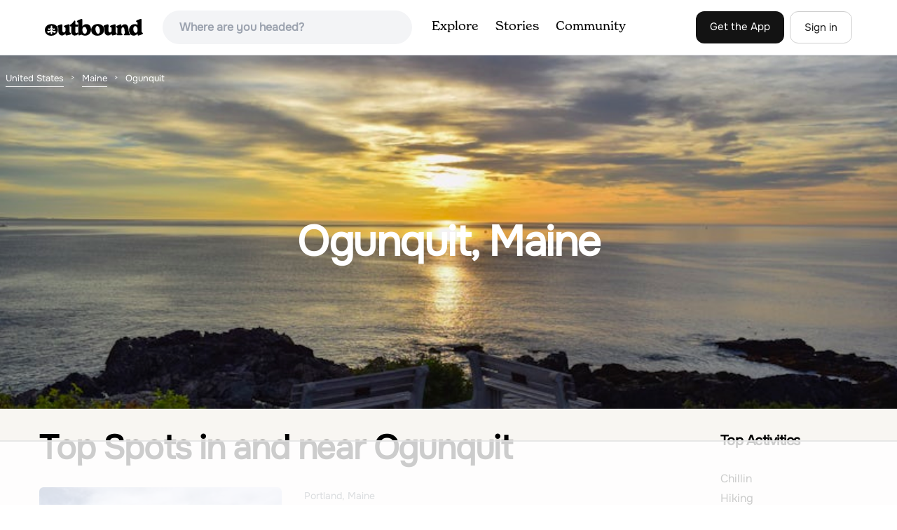

--- FILE ---
content_type: text/html; charset=utf-8
request_url: https://www.theoutbound.com/united-states/maine/ogunquit?page=2
body_size: 16399
content:
<!DOCTYPE html>
<html lang="en" xmlns="http://www.w3.org/1999/xhtml"
 xmlns:og="http://ogp.me/ns#"
 xmlns:fb="https://www.facebook.com/2008/fbml">
  <head>
    <title>The best Trails and Outdoor Activities in and near Ogunquit, Maine - Page 2</title>
<meta name="description" content="Our top picks for Ogunquit: 1. Kayak Casco Bay, 2. Hike Peaks Island, 3. Hellcat Dunes Loop, 4. Halibut Point State Park Loop and more.">
<meta charset="utf-8">
<meta http-equiv="X-UA-Compatible" content="IE=edge">
<meta name="viewport" content="width=device-width,user-scalable=1.0,initial-scale=1.0,minimum-scale=1.0,maximum-scale=1.0">
<meta name="apple-mobile-web-app-capable" content="yes">
<meta name="format-detection" content="telephone=no">

<script type="application/ld+json">
  {
    "@context": "http://schema.org",
    "@type": "Organization",
    "name": "The Outbound Collective",
    "brand": "The Outbound",
    "legalName": "The Outbound Collective, Inc.",
    "url": "https://www.theoutbound.com",
    "logo": "
    https: //www.theoutbound.com/assets/images/theoutbound.png",
      "description": "The Outbound Collective is a modern, community-driven platform for outdoor discovery. We make it easy to find the best local adventures, recommended gear, and expert advice.",
    "sameAs": [
      "https://www.facebook.com/TheOutbound",
      "https://twitter.com/theoutbound",
      "https://plus.google.com/+theoutbound",
      "https://instagram.com/theoutbound",
      "https://www.linkedin.com/company/2559395"
    ]
  }
</script>
<link href="https://www.theoutbound.com/united-states/maine/ogunquit?page=2" rel="canonical"></link>
<link rel="manifest" href="/manifest.json">
<!-- FACEBOOK METATAGS -->
<meta property="og:url" content="https://www.theoutbound.com/united-states/maine/ogunquit?page=2" />
<meta property="og:title" content="The best Trails and Outdoor Activities in and near Ogunquit, Maine - Page 2" />
<meta property="og:description" content="Our top picks for Ogunquit: 1. Kayak Casco Bay, 2. Hike Peaks Island, 3. Hellcat Dunes Loop, 4. Halibut Point State Park Loop and more." />
<meta property="og:image" content="https://images.theoutbound.com/uploads/1478821353886/h63uogdc1otxtse8/5be6d2e60571f9d202fa0858aa132f02?w=1200&amp;h=630&amp;fit=crop&amp;dpr=1&amp;q=60&amp;s=f3b9526b570c026291999f58a37aa2c7" />
<meta property="og:image:width" content="1200" />
<meta property="og:image:height" content="630" />
<meta property="outbound:invite_token" content="" />
<meta property="outbound:host" content="www.theoutbound.com" />
<meta property="outbound:cdn" content="images.theoutbound.com" />
<meta property="outbound:image_cdn" content="images.theoutbound.com" />
<meta property="outbound:resource_type" content="Location" />
<meta property="outbound:resource_id" content="21810" />
<meta property="og:type" content="story" />
<meta property="fb:app_id" content="458619760832860" />
<meta property="fb:admins" content="1040475601,210326,586575654" />
<meta property="og:locale" content="en_US" />

<meta name="googlebot-news" content="noindex" />
<meta name="ROBOTS" content="noindex,follow" />

<!-- TWITTER METATAGS -->
<meta name="twitter:card" content="summary_large_image">
<meta name="twitter:site" content="@theoutbound">
<meta name="twitter:creator" content="@theoutbound">
<meta name="twitter:title" content="The best Trails and Outdoor Activities in and near Ogunquit, Maine - Page 2">
<meta name="twitter:description" content="Our top picks for Ogunquit: 1. Kayak Casco Bay, 2. Hike Peaks Island, 3. Hellcat Dunes Loop, 4. Halibut Point State Park Loop and more.">
<meta name="twitter:image:src" content="https://images.theoutbound.com/uploads/1478821353886/h63uogdc1otxtse8/5be6d2e60571f9d202fa0858aa132f02?w=1200&amp;h=630&amp;fit=crop&amp;dpr=1&amp;q=60&amp;s=f3b9526b570c026291999f58a37aa2c7">

<meta name="apple-itunes-app" content="app-id=1019328159,app-argument=https://www.theoutbound.com/united-states/maine/ogunquit?page=2">

<meta name="apple-mobile-web-app-capable" content="yes">

<meta name="blitz" content="mu-423dd223-a4a3e920-63155da2-e6b6b93f">
<meta name="p:domain_verify" content="237b8c1dbf9d9d95a4d3ba21ffa4a256" />
<link rel="shortcut icon" type="image/png" href="https://images.theoutbound.com/favicons/6.0/favicon.ico" />
<link rel="icon" type="image/png" href="https://images.theoutbound.com/favicons/6.0/favicon-96x96.png" />
<link rel="icon" type="type=&quot;image/svg+xml" href="https://images.theoutbound.com/favicons/6.0/favicon.svg" />
<link rel="icon" type="image/png" href="https://images.theoutbound.com/favicons/6.0/apple-touch-icon.png" sizes="96x96" />

  <!-- Google Tag Manager -->
  <script>(function(w,d,s,l,i){w[l]=w[l]||[];w[l].push({'gtm.start':
  new Date().getTime(),event:'gtm.js'});var f=d.getElementsByTagName(s)[0],
  j=d.createElement(s),dl=l!='dataLayer'?'&l='+l:'';j.async=true;j.src=
  'https://www.googletagmanager.com/gtm.js?id='+i+dl;f.parentNode.insertBefore(j,f);
  })(window,document,'script','dataLayer','GTM-N3FQN4');</script>
  <!-- End Google Tag Manager -->

<script type="text/javascript">
  var current_user = {};
    current_user.location = { "latitude": "40.040", "longitude": "-82.860", "city": "columbus", "continent_code": "NA", "country_code": "US", "country_code3": "USA", "country": "united states", "postal_code": "43230", "region": "OH", "area_code": "614", "metro_code": "535"}
</script>




<link rel="stylesheet" media="all" href="//www.theoutbound.com/assets/css/font-awesome.min.css" />
<link rel="preload" as="font" href="/assets/fonts/fontawesome-webfont.eot" crossorigin="anonymous" />
<link rel="preload" as="font" href="/assets/fonts/fontawesome-webfont.woff" crossorigin="anonymous" />
<link rel="preload" as="font" href="/assets/fonts/fontawesome-webfont.woff2" crossorigin="anonymous" />
<link rel="preload" as="font" href="/assets/fonts/NewSpirit/NewSpirit-Regular.ttf" crossorigin="anonymous" />
<link rel="preload" as="font" href="/assets/fonts/NewSpirit/NewSpirit-Regular.woff" crossorigin="anonymous" />
<link rel="preload" as="font" href="/assets/fonts/NewSpirit/NewSpirit-Regular.woff2" crossorigin="anonymous" />
<script src="//www.theoutbound.com/packs/js/application-91618d591f127b71627f.js"></script>
<link rel="stylesheet" media="screen" href="//www.theoutbound.com/packs/css/application-45b393f5.css" />



<script data-no-optimize="1" data-cfasync="false">
try{
  window.googletag = window.googletag || {cmd: []};

  if (!!(current_user.user_type !== undefined && current_user.user_type.join(',').match('Member'))) {
    document.querySelectorAll('.ad-container').forEach((ad)=>{
      ad.remove();
    })
  } else {
    <!-- Raptive Head Tag Manual -->
    (function(w, d) {
      w.adthrive = w.adthrive || {};
      w.adthrive.cmd = w.
      adthrive.cmd || [];
      w.adthrive.plugin = 'adthrive-ads-manual';
      w.adthrive.host = 'ads.adthrive.com';var s = d.createElement('script');
      s.async = true;
      s.referrerpolicy='no-referrer-when-downgrade';
      s.src = 'https://' + w.adthrive.host + '/sites/6494784c7d9e58274304e78b/ads.min.js?referrer=' + w.encodeURIComponent(w.location.href) + '&cb=' + (Math.floor(Math.random() * 100) + 1);
      var n = d.getElementsByTagName('script')[0];
      n.parentNode.insertBefore(s, n);
    })(window, document);
    <!-- End of Raptive Head Tag -->
  }
} catch (e) {
  console.log(e)
}
</script>


  </head>
  <body class="locations show promotion ads follow" data-turbolinks="false" data-controller="locations" data-action="show" data-params="{&quot;page&quot;:2,&quot;location_path&quot;:&quot;/united-states/maine/ogunquit&quot;,&quot;user_agent_id&quot;:null}" data-current-resource-id="21810" data-current-resource-type="Location">
    <!-- Google Tag Manager (noscript) -->
<noscript><iframe src="https://www.googletagmanager.com/ns.html?id=GTM-N3FQN4"
height="0" width="0" style="display:none;visibility:hidden"></iframe></noscript>
<!-- End Google Tag Manager (noscript) -->
    <noscript>
  <div id='alert' class='alert-box alert'>The Outbound works best with JavaScript enabled.</div>
</noscript>
<!--[if lt IE 9]>
  <div id='alert' class='alert-box alert'>The Outbound works best with a modern web browser. For best results, use <a href='https://www.google.com/chrome'  style='color:#fff;'>Chrome</a>, <a href='https://support.apple.com/downloads/#safari' style='color:#fff;'>Safari</a> or <a href='https://www.mozilla.org/firefox' style='color:#fff;'>Firefox.</a>.</div>
<![endif]-->
<script type="text/javascript">
  var cookietest = 
      ("cookie" in document && (document.cookie.length > 0 || (document.cookie = "cookies_enabled").indexOf.call(document.cookie, "cookies_enabled") > -1))
  if(!cookietest){
    document.write("<div id='alert' class='alert-box alert'>The Outbound works best with Cookies enabled.</div>")
  }else if(!(document.addEventListener)){
    document.write("<div id='alert' class='alert-box alert'>The Outbound works best with a modern web browser. For best results, use <a href='https://www.google.com/chrome'  style='color:#fff;'>Chrome</a>, <a href='https://support.apple.com/downloads/#safari' style='color:#fff;'>Safari</a> or <a href='https://www.mozilla.org/firefox' style='color:#fff;'>Firefox.</a>.</div>")
  }
</script>
    <!--<button class="modal-open bg-transparent border border-gray-500 hover:border-indigo-500 text-gray-500 hover:text-indigo-500 font-bold py-2 px-4 rounded-full">Open Modal</button>-->

<!--Modal-->
<div class="modal opacity-0 pointer-events-none fixed w-full h-full top-0 left-0 flex items-center justify-center z-50 ">
  <div class="modal-overlay absolute w-full h-full bg-gray-900 opacity-75"></div>
  <div class="modal-container w-10/12 max-h-screen mx-auto relative rounded-xl shadow-lg z-50 overflow-y-auto">
    <div class="modal-content p-2 md:p-6 rounded-xl relative">
      <div class="flex justify-between items-center pb-3">
        <div>
          <p class="modal-title text-3xl font-medium"></p>
        </div>
        <div class="modal-close absolute top-0 right-0 p-4 text-xl cursor-pointer z-50">
          <svg width="40" height="40" viewBox="0 0 40 40" fill="none" xmlns="http://www.w3.org/2000/svg">
            <rect width="40" height="40" rx="8" fill="#F8F6F2" />
            <path d="M21.1668 20L26.4168 14.75C26.7502 14.4166 26.7502 13.9166 26.4168 13.5833C26.0835 13.25 25.5835 13.25 25.2502 13.5833L20.0002 18.8333L14.7502 13.5833C14.4168 13.25 13.9168 13.25 13.5835 13.5833C13.2502 13.9166 13.2502 14.4166 13.5835 14.75L18.8335 20L13.5835 25.25C13.4168 25.4166 13.3335 25.5833 13.3335 25.8333C13.3335 26.3333 13.6668 26.6666 14.1668 26.6666C14.4168 26.6666 14.5835 26.5833 14.7502 26.4166L20.0002 21.1666L25.2502 26.4166C25.4168 26.5833 25.5835 26.6666 25.8335 26.6666C26.0835 26.6666 26.2502 26.5833 26.4168 26.4166C26.7502 26.0833 26.7502 25.5833 26.4168 25.25L21.1668 20Z" fill="#21201E" />
          </svg>
        </div>
      </div>
      <div class="modal-body mb-3">
        
      </div>
    </div>
  </div>
  <div class="modal-scripts"></div>
</div>
    <div id="wrap" class='bg-offwhite'>
      <div class="inner-wrap relative">
        
<style>
#menu-toggle:checked + #menu {
  display: block;
}
</style>

<header class="lg:px-16 md:px-8 px-3 bg-white flex flex-wrap items-center justify-between lg:py-3 py-2 border-b border-gray-200">
  <div class="flex-0 flex justify-between items-center" style="margin-right: 20px;">
    <a style="width: 140px;" class="hidden lg:block" href="/"><img src="//www.theoutbound.com/assets/images/logo-d282cf49afadd028c17002f5e1abb885d3031ac4dc07390580551e0052dabe06.svg" /></a>
    <a style="width: 30px; margin-top: 4px;" class="lg:hidden" href="/"><img src="//www.theoutbound.com/assets/images/o-mark-25ee6496e60d3f7ac4b308c8bb712ae3c0b395865212046ea79e9f1467ab2458.svg" /></a>
  </div>

  <div class="ui-widget flex-grow ml-2 mr-4 relative" data-offline="false">
  <div class="terms_wrapper">
    <input id="terms" class="bg-gray-100 font-semibold w-full px-2 py-2 lg:px-6 lg:py-3 rounded-full" placeholder="Where are you headed?">
  </div>
</div>



  <label for="menu-toggle" class="pointer-cursor lg:hidden block"><svg class="fill-current text-gray-900" xmlns="http://www.w3.org/2000/svg" width="20" height="20" viewBox="0 0 20 20"><path d="M0 3h20v2H0V3zm0 6h20v2H0V9zm0 6h20v2H0v-2z"></path></svg></label>
  <input class="hidden" type="checkbox" id="menu-toggle" />

  <div class="hidden lg:flex flex-grow justify-end lg:items-center lg:w-auto w-full" id="menu">
    <nav class="items-center flex-grow">
      <ul class="lg:flex justify-start text-base pt-4 lg:pt-0 NewSpirit-Regular">
        <li><a class="lg:p-3 py-2 px-0 block border-b-2 border-transparent text-lg" href="/explore/adventures">Explore</a></li>
        <li><a class="lg:p-3 py-2 px-0 block border-b-2 border-transparent text-lg" href="/stories"
          >Stories</a></li>
        <li><a class="lg:p-3 py-2 px-0 block border-b-2 border-transparent text-lg" href="/community">Community</a></li>
      </ul>
    </nav>
    <nav>
      <ul class="lg:flex items-center justify-between text-base NewSpirit-Regular">
        <li><a class="mr-2 lg:p-3 py-2 px-0 block border-b-2 border-transparent text-lg button-black" href="/download">Get the App</a></li>

        <li><a class="hidden logged_in lg:p-4 py-3 px-0 block border-b-2 border-transparent text-lg" onclick="Modal.loadContributeModal();" href="#">Contribute</a></li>
        <li class="lg:hidden logged_in"><a class="lg:p-4 py-3 px-0 block border-b-2 border-transparent" rel="nofollow noindex" href="/my_stuff/lists">My Saves</a></li>
        <li class="lg:hidden logged_in"><a class="lg:p-4 py-3 px-0 block border-b-2 border-transparent" rel="nofollow noindex" href="/my_stuff">Profile</a></li>
        <li class="lg:hidden logged_in"><a class="lg:p-4 py-3 px-0 block border-b-2 border-transparent" rel="nofollow noindex" href="/my_stuff/settings">Account Settings</a></li>
        <li class="lg:hidden logged_in"><a class="lg:p-4 py-3 px-0 block border-b-2 border-transparent" rel="nofollow noindex" data-method="get" href="/users/sign_out">Logout</a></li>

        <li class="hidden logged_out"><a class="lg:p-3 py-2 px-0 block border-b-2 border-transparent text-lg button-stroke" href="/users/sign_in" data-modal="true">Sign in</a></li>
      </ul>
    </nav>

      <div class="dropdown hidden logged_in lg:block z-40 justify-self-end">
        <a href="#" class="logged_in flex items-center justify-start lg:mb-0 mb-4 ml-4 pointer-cursor">
          <img class="avatar_uid rounded-full w-10 h-10 hidden lg:inline-block border-2 border-transparent hover:border-indigo-400 bg-gray-400">
        </a>
        <div class="dropdown-content z-40">
            <a class="hidden admin-only" rel="nofollow noindex" href="https://admin.theoutbound.com">Admin</a>
          <a class="" rel="nofollow noindex" href="/home/notifications">
              <span class="">0</span>
              <span class=" inline">Notifications</span>
</a>
          <a rel="nofollow noindex" href="/my_stuff/lists">My Saves</a>
          <a rel="nofollow noindex" href="/my_stuff/">Profile</a>
          <a rel="nofollow noindex" href="/my_stuff/settings">Account Settings</a>
          <a rel="nofollow noindex" href="/my_stuff/invite">Invite Friends</a>
          <a rel="nofollow noindex" data-method="get" href="/users/sign_out">Logout</a>
        </div>
      </div>
  </div>
</header>

<script type="text/javascript">
  function update_navigation(){
    if (!(current_user && current_user.id != undefined)){
      document.querySelectorAll('.hidden.logged_out').forEach(e => e.classList.remove('hidden'));
      document.querySelectorAll('.logged_in').forEach(e => e.classList.add('hidden'));
      document.querySelector('#menu img').classList.add('hidden');
    } else {
      document.querySelectorAll('.hidden.logged_in').forEach(e => e.classList.remove('hidden'));
      document.querySelectorAll('logged_out').forEach(e => e.classList.add('hidden'))
      document.querySelector('#menu img').src = current_user.avatar_url+"?w=140&h=140&fit=crop";
    }
  }
  window['update_navigation'] = update_navigation;
  update_navigation();
</script>
        <div class="page-content relative z-10">
          <div class="w-full  bg-gray-100 overflow-hidden " data-src="https://images.theoutbound.com/uploads/1478821353886/h63uogdc1otxtse8/5be6d2e60571f9d202fa0858aa132f02?w=800&amp;fit=crop&amp;q=60&amp;s=bbf5759fb07e026e62afab8c71a6ae80" style="background:url(https://images.theoutbound.com/uploads/1478821353886/h63uogdc1otxtse8/5be6d2e60571f9d202fa0858aa132f02?w=150&amp;blur=75&amp;auto=format&amp;s=b32d6e4adc3da2c46e831fbe140daf8a) center center no-repeat; background-size: cover">
  <div class="location-breadcrumb absolute top-0 left-2 w-full text-white">
    <li itemprop="itemListElement" itemscope="itemscope" itemtype="http://schema.org/ListItem"><a itemprop="item" class="" href="/united-states"><span itemprop="name">United States</span></a><meta itemprop="position" content="1"></meta></li><li itemprop="itemListElement" itemscope="itemscope" itemtype="http://schema.org/ListItem"><a itemprop="item" class="" href="/united-states/maine"><span itemprop="name">Maine</span></a><meta itemprop="position" content="2"></meta></li><li><span>Ogunquit</span></li>
  </div>
  <div class="text-center py-24 px-4 md:px-0 md:py-48">
    <h1 class="text-3xl md:text-5xl lg:text-6xl font-bold text-white text-center tracking-tight mb-2 md:mb-4 mx-2 md:mx-0">Ogunquit, Maine</h1>
  </div>
</div>

<div class="container mx-auto my-8 px-4">
</div>

<div class="container mx-auto text-center">
  
</div>
<div class="container mx-auto">
  <div class="w-full flex flex-col space-y-8 md:flex-row md:space-x-16 md:space-y-0">
    <div class="md:w-234 lg:w-4/5 px-4 mb-8">
      <h2 class="text-3xl md:text-5xl mb-2 font-bold tracking-tight mb-8">Top  Spots in and near Ogunquit</h2>
        <div class="location-activity-adventures">
    <div class="">
      <ul>
          <li class="mb-12">
            <div itemscope="itemscope" itemtype="http://schema.org/LocalBusiness" class="adventure-card h-full md:grid grid-cols-12 gap-8" data-resource-id="110561" data-adventure-id="110561" data-slug="kayak-casco-bay" data-name="Kayak Casco Bay" data-url="/maine/kayaking/kayak-casco-bay" data-summary-text="This kayaking adventure begins at East End Beach at the Eastern Promenade in Portland." data-state="active" data-user-id="174860">
<div class="col-span-12 md:col-span-5">
  <a href="/maine/kayaking/kayak-casco-bay">
  <img itemprop="image" class="w-full h-64 md:h-80 md:w-full object-cover rounded-md" loading="lazy" title="Kayak Casco Bay " data-src="https://images.theoutbound.com/uploads/1463324831422/rgukb4ycvv3oiw4p/7d4d5f83add5d574a84ef9f3fbbe00e7?w=300&amp;h=300&amp;fit=crop&amp;q=60&amp;s=095905f8596feb9b3acaefdd7e88b0d1" src="https://images.theoutbound.com/uploads/1463324831422/rgukb4ycvv3oiw4p/7d4d5f83add5d574a84ef9f3fbbe00e7?w=300&amp;h=300&amp;fit=crop&amp;q=60&amp;s=095905f8596feb9b3acaefdd7e88b0d1" />

</a></div>
<div class="col-span-12 md:col-span-7 mt-4 md:mt-0">
  <a class="text-gray-600 mb-2 text-sm" href="/united-states/maine/portland">Portland, Maine</a>
  <h3 itemprop="name" class="text-xl md:text-3xl font-bold leading-tight mb-2"><a href="/maine/kayaking/kayak-casco-bay">Kayak Casco Bay</a></h3>
  <div class="flex items-center">
    <div class="text-sm text-gray-600">
      4 mi
    </div>
  </div>
  <div class="mt-3 mb-8 text-gray-600">This kayaking adventure begins at East End Beach at the Eastern Promenade in Portland. There is an easy boat launch zone if you have your own sea kayaks, but if you need to rent, Portland Paddle is right at the launch zone! It is $45 for 2 hours with a tandem sea kayak, which is what we opted for...</div>
  <a class="px-8 py-2 border border-gray-300 font-bold text-lg w-full inline-block text-center md:w-auto" href="/maine/kayaking/kayak-casco-bay">Read more</a>

</div>
</div>
          </li>
          <li class="mb-12">
            <div itemscope="itemscope" itemtype="http://schema.org/LocalBusiness" class="adventure-card h-full md:grid grid-cols-12 gap-8" data-resource-id="125902" data-adventure-id="125902" data-slug="hike-peaks-island" data-name="Hike Peaks Island" data-url="/adventures/hike-peaks-island" data-summary-text="Peaks Island is the closest of the Casco Bay Islands to Portland, ME. It is a residential island that fills up with tourists in the summertime." data-state="active" data-user-id="505374">
<div class="col-span-12 md:col-span-5">
  <a href="/adventures/hike-peaks-island">
  <img itemprop="image" class="w-full h-64 md:h-80 md:w-full object-cover rounded-md" loading="lazy" title="Hike Peaks Island " data-src="https://images.theoutbound.com/2018/05/18/19/8a0bd3317dbbeec6f9125bbc3702c009?w=300&amp;h=300&amp;fit=crop&amp;q=60&amp;s=372c58a9047ab25645c542f8465b3b50" src="https://images.theoutbound.com/2018/05/18/19/8a0bd3317dbbeec6f9125bbc3702c009?w=300&amp;h=300&amp;fit=crop&amp;q=60&amp;s=372c58a9047ab25645c542f8465b3b50" />

</a></div>
<div class="col-span-12 md:col-span-7 mt-4 md:mt-0">
  <a class="text-gray-600 mb-2 text-sm" href="/united-states/maine/portland">Portland, Maine</a>
  <h3 itemprop="name" class="text-xl md:text-3xl font-bold leading-tight mb-2"><a href="/adventures/hike-peaks-island">Hike Peaks Island</a></h3>
  <div class="flex items-center">
    <div class="text-sm text-gray-600">
      2 mi
    </div>
  </div>
  <div class="mt-3 mb-8 text-gray-600">Peaks Island is the closest of the Casco Bay Islands to Portland, ME. It is a residential island that fills up with tourists in the summertime. If you visit the Peaks mid-spring, you can count on fairly decent weather and fewer crowds. There is a hotel and three or four restaurants on the island,...</div>
  <a class="px-8 py-2 border border-gray-300 font-bold text-lg w-full inline-block text-center md:w-auto" href="/adventures/hike-peaks-island">Read more</a>

</div>
</div>
          </li>
          <li class="mb-12">
            <div itemscope="itemscope" itemtype="http://schema.org/LocalBusiness" class="adventure-card h-full md:grid grid-cols-12 gap-8" data-resource-id="110662" data-adventure-id="110662" data-slug="hellcat-dunes-loop" data-name="Hellcat Dunes Loop" data-url="/massachusetts/hiking/hike-the-hellcat-dunes-trail" data-summary-text="Park in the parking area off of Refuge Rd. Take the Dunes Trail, a boardwalk path for the ~1-mile loop. Enjoy the views from an observation deck on three-story-high dunes." data-state="active" data-user-id="379314">
<div class="col-span-12 md:col-span-5">
  <a href="/massachusetts/hiking/hike-the-hellcat-dunes-trail">
  <img itemprop="image" class="w-full h-64 md:h-80 md:w-full object-cover rounded-md" loading="lazy" title="Hellcat Dunes Loop " data-src="https://images.theoutbound.com/contents/110662/assets/1495848501732?w=300&amp;h=300&amp;fit=crop&amp;q=60&amp;s=09a77c841f750b4e6a413d46455d43a3" src="https://images.theoutbound.com/contents/110662/assets/1495848501732?w=300&amp;h=300&amp;fit=crop&amp;q=60&amp;s=09a77c841f750b4e6a413d46455d43a3" />

</a></div>
<div class="col-span-12 md:col-span-7 mt-4 md:mt-0">
  <a class="text-gray-600 mb-2 text-sm" href="/united-states/massachusetts/newbury">Newbury, Massachusetts</a>
  <h3 itemprop="name" class="text-xl md:text-3xl font-bold leading-tight mb-2"><a href="/massachusetts/hiking/hike-the-hellcat-dunes-trail">Hellcat Dunes Loop</a></h3>
  <div class="flex items-center">
    <div class="bg-gray-100 py-1 px-3 text-sm text-gray-700 font-semibold rounded-full inline-block mr-2">
      <i class="fa fa-star color-gold mr-1"></i>4.4
    </div>
    <div class="text-sm text-gray-600">
      0.98 mi
      / 20 ft gain
    </div>
  </div>
  <div class="mt-3 mb-8 text-gray-600">Park in the parking area off of Refuge Rd. Take the Dunes Trail, a boardwalk path for the ~1-mile loop. Enjoy the views from an observation deck on three-story-high dunes. This trail is accessible from April-October.</div>
  <a class="px-8 py-2 border border-gray-300 font-bold text-lg w-full inline-block text-center md:w-auto" href="/massachusetts/hiking/hike-the-hellcat-dunes-trail">Read more</a>

</div>
</div>
          </li>
          <li class="mb-12">
            <div itemscope="itemscope" itemtype="http://schema.org/LocalBusiness" class="adventure-card h-full md:grid grid-cols-12 gap-8" data-resource-id="218455" data-adventure-id="218455" data-slug="halibut-point-state-park-loop" data-name="Halibut Point State Park Loop" data-url="/massachusetts/hiking/halibut-point-state-park-loop" data-summary-text="The Halibut Point Trail is a scenic ~1." data-state="active" data-user-id="658796">
<div class="col-span-12 md:col-span-5">
  <a href="/massachusetts/hiking/halibut-point-state-park-loop">
  <img itemprop="image" class="w-full h-64 md:h-80 md:w-full object-cover rounded-md" loading="lazy" title="Halibut Point State Park Loop " data-src="https://images.theoutbound.com/photos/2025/09/06/1757192817585/90bb7251-daa6-4b2c-8947-41279933f1c2.jpg?w=300&amp;h=300&amp;fit=crop&amp;q=60&amp;s=25b0ac51b86885fe2973c1817a2ff9ea" src="https://images.theoutbound.com/photos/2025/09/06/1757192817585/90bb7251-daa6-4b2c-8947-41279933f1c2.jpg?w=300&amp;h=300&amp;fit=crop&amp;q=60&amp;s=25b0ac51b86885fe2973c1817a2ff9ea" />

</a></div>
<div class="col-span-12 md:col-span-7 mt-4 md:mt-0">
  <a class="text-gray-600 mb-2 text-sm" href="/united-states/massachusetts/rockport">Rockport, Massachusetts</a>
  <h3 itemprop="name" class="text-xl md:text-3xl font-bold leading-tight mb-2"><a href="/massachusetts/hiking/halibut-point-state-park-loop">Halibut Point State Park Loop</a></h3>
  <div class="flex items-center">
    <div class="text-sm text-gray-600">    </div>
  </div>
  <div class="mt-3 mb-8 text-gray-600">
The Halibut Point Trail is a scenic ~1.6-mile loop that traverses both the old Babson Farm Quarry and coastal overlooks, offering sweeping Atlantic Ocean views, tide pools, and remnants of 19th-century granite quarrying. On a clear day, you can see as far as Mount Agamenticus in Maine and the I...</div>
  <a class="px-8 py-2 border border-gray-300 font-bold text-lg w-full inline-block text-center md:w-auto" href="/massachusetts/hiking/halibut-point-state-park-loop">Read more</a>

</div>
</div>
          </li>
          <li class="mb-12">
            <div itemscope="itemscope" itemtype="http://schema.org/LocalBusiness" class="adventure-card h-full md:grid grid-cols-12 gap-8" data-resource-id="110282" data-adventure-id="110282" data-slug="photograph-castle-hill" data-name="Photograph Castle Hill" data-url="/massachusetts/photography/photograph-castle-hill" data-summary-text="Castle Hill refers to either a 165-acre drumlin surrounded by sea and salt marsh or to the mansion that sits on the hill." data-state="active" data-user-id="271349">
<div class="col-span-12 md:col-span-5">
  <a href="/massachusetts/photography/photograph-castle-hill">
  <img itemprop="image" class="w-full h-64 md:h-80 md:w-full object-cover rounded-md" loading="lazy" title="Photograph Castle Hill " data-src="https://images.theoutbound.com/uploads/1462374003268/h2tx9y8xglw/2e4c704e900d796c06ebe22f17dd0e64?w=300&amp;h=300&amp;fit=crop&amp;q=60&amp;s=0260b10ebdaaef4fdc55cc88946d52b8" src="https://images.theoutbound.com/uploads/1462374003268/h2tx9y8xglw/2e4c704e900d796c06ebe22f17dd0e64?w=300&amp;h=300&amp;fit=crop&amp;q=60&amp;s=0260b10ebdaaef4fdc55cc88946d52b8" />

</a></div>
<div class="col-span-12 md:col-span-7 mt-4 md:mt-0">
  <a class="text-gray-600 mb-2 text-sm" href="/united-states/massachusetts/ipswich">Ipswich, Massachusetts</a>
  <h3 itemprop="name" class="text-xl md:text-3xl font-bold leading-tight mb-2"><a href="/massachusetts/photography/photograph-castle-hill">Photograph Castle Hill</a></h3>
  <div class="flex items-center">
    <div class="bg-gray-100 py-1 px-3 text-sm text-gray-700 font-semibold rounded-full inline-block mr-2">
      <i class="fa fa-star color-gold mr-1"></i>4.0
    </div>
    <div class="text-sm text-gray-600">    </div>
  </div>
  <div class="mt-3 mb-8 text-gray-600">Castle Hill refers to either a 165-acre drumlin surrounded by sea and salt marsh or to the mansion that sits on the hill. Both are part of the 2,100-acre Crane Estate located on Argilla Road in Ipswich, Massachusetts.Take a walk through the public garden or down to the beach. Plenty of beautiful ...</div>
  <a class="px-8 py-2 border border-gray-300 font-bold text-lg w-full inline-block text-center md:w-auto" href="/massachusetts/photography/photograph-castle-hill">Read more</a>

</div>
</div>
          </li>
          <li class="mb-12">
            <div itemscope="itemscope" itemtype="http://schema.org/LocalBusiness" class="adventure-card h-full md:grid grid-cols-12 gap-8" data-resource-id="109178" data-adventure-id="109178" data-slug="hike-the-lockes-hill-trail" data-name="Hike the Lockes Hill Trail" data-url="/new-hampshire/hiking/hike-the-lockes-hill-trail" data-summary-text="This trail, beginning at a parking lot adjacent to the lake, leads to one of the best views of Lake Winnipesaukee." data-state="active" data-user-id="205983">
<div class="col-span-12 md:col-span-5">
  <a href="/new-hampshire/hiking/hike-the-lockes-hill-trail">
  <img itemprop="image" class="w-full h-64 md:h-80 md:w-full object-cover rounded-md" loading="lazy" title="Hike the Lockes Hill Trail " data-src="https://images.theoutbound.com/contents/109178/assets/1459974161067?w=300&amp;h=300&amp;fit=crop&amp;q=60&amp;s=9175b8b2c07354dbd9fc3c4c64435508" src="https://images.theoutbound.com/contents/109178/assets/1459974161067?w=300&amp;h=300&amp;fit=crop&amp;q=60&amp;s=9175b8b2c07354dbd9fc3c4c64435508" />

</a></div>
<div class="col-span-12 md:col-span-7 mt-4 md:mt-0">
  <a class="text-gray-600 mb-2 text-sm" href="/united-states/new-hampshire/gilford">Gilford, New Hampshire</a>
  <h3 itemprop="name" class="text-xl md:text-3xl font-bold leading-tight mb-2"><a href="/new-hampshire/hiking/hike-the-lockes-hill-trail">Hike the Lockes Hill Trail</a></h3>
  <div class="flex items-center">
    <div class="bg-gray-100 py-1 px-3 text-sm text-gray-700 font-semibold rounded-full inline-block mr-2">
      <i class="fa fa-star color-gold mr-1"></i>4.0
    </div>
    <div class="text-sm text-gray-600">
      1.8 mi
      / 419 ft gain
    </div>
  </div>
  <div class="mt-3 mb-8 text-gray-600">This trail, beginning at a parking lot adjacent to the lake, leads to one of the best views of Lake Winnipesaukee. Although not very high in elevation, it is one of the tallest crests in the area, providing some of the best views, and the actual hike is not challenging in most conditions. Due to ...</div>
  <a class="px-8 py-2 border border-gray-300 font-bold text-lg w-full inline-block text-center md:w-auto" href="/new-hampshire/hiking/hike-the-lockes-hill-trail">Read more</a>

</div>
</div>
          </li>
          <li class="mb-12">
            <div itemscope="itemscope" itemtype="http://schema.org/LocalBusiness" class="adventure-card h-full md:grid grid-cols-12 gap-8" data-resource-id="115351" data-adventure-id="115351" data-slug="oak-hill-fire-tower" data-name="Oak Hill Fire Tower" data-url="/new-hampshire/hiking/hike-to-the-oak-hill-fire-tower" data-summary-text="Climbing to the Fire Tower on Oak Hill is a great urban adventure, short enough for a lunch break trail run or a morning hike with the family." data-state="active" data-user-id="192825">
<div class="col-span-12 md:col-span-5">
  <a href="/new-hampshire/hiking/hike-to-the-oak-hill-fire-tower">
  <img itemprop="image" class="w-full h-64 md:h-80 md:w-full object-cover rounded-md" loading="lazy" title="Oak Hill Fire Tower " data-src="https://images.theoutbound.com/uploads/1479687428681/4yyf36goabhhks5w/819f3c9f0ccd0b9f7c99043c91588faa?w=300&amp;h=300&amp;fit=crop&amp;q=60&amp;s=d8377a7238aadc27e5ffd70f4f78e004" src="https://images.theoutbound.com/uploads/1479687428681/4yyf36goabhhks5w/819f3c9f0ccd0b9f7c99043c91588faa?w=300&amp;h=300&amp;fit=crop&amp;q=60&amp;s=d8377a7238aadc27e5ffd70f4f78e004" />

</a></div>
<div class="col-span-12 md:col-span-7 mt-4 md:mt-0">
  <a class="text-gray-600 mb-2 text-sm" href="/united-states/new-hampshire/concord">Concord, New Hampshire</a>
  <h3 itemprop="name" class="text-xl md:text-3xl font-bold leading-tight mb-2"><a href="/new-hampshire/hiking/hike-to-the-oak-hill-fire-tower">Oak Hill Fire Tower</a></h3>
  <div class="flex items-center">
    <div class="bg-gray-100 py-1 px-3 text-sm text-gray-700 font-semibold rounded-full inline-block mr-2">
      <i class="fa fa-star color-gold mr-1"></i>4.0
    </div>
    <div class="text-sm text-gray-600">
      3.74 mi
      / 502 ft gain
    </div>
  </div>
  <div class="mt-3 mb-8 text-gray-600">Climbing to the Fire Tower on Oak Hill is a great urban adventure, short enough for a lunch break trail run or a morning hike with the family. The trail is primarily wooded, with a panoramic view from the Fire Tower for those brave enough to ascend it's wooden steps.
Park at the well signed dirt...</div>
  <a class="px-8 py-2 border border-gray-300 font-bold text-lg w-full inline-block text-center md:w-auto" href="/new-hampshire/hiking/hike-to-the-oak-hill-fire-tower">Read more</a>

</div>
</div>
          </li>
          <li class="mb-12">
            <div itemscope="itemscope" itemtype="http://schema.org/LocalBusiness" class="adventure-card h-full md:grid grid-cols-12 gap-8" data-resource-id="167135" data-adventure-id="167135" data-slug="kendall-pond-yellow-and-blue-trails" data-name="Kendall Pond Yellow and Blue Trails" data-url="/new-hampshire/hiking/kendall-pond-yellow-and-blue-trails" data-summary-text="Kendall Pond Yellow and Blue Trails is a 1.2 mile loop trail that takes you through a nice forest located near Londonderry, New Hampshire." data-state="active" data-user-id="100000">
<div class="col-span-12 md:col-span-5">
  <a href="/new-hampshire/hiking/kendall-pond-yellow-and-blue-trails">
  <img itemprop="image" class="w-full h-64 md:h-80 md:w-full object-cover rounded-md" loading="lazy" title="Kendall Pond Yellow and Blue Trails " data-src="https://images.theoutbound.com/2023/03/15/04/a339bc978b7cec229a2594c58d1c30bb?w=300&amp;h=300&amp;fit=crop&amp;q=60&amp;s=d468874e7d4da66e858afc114acdfbde" src="https://images.theoutbound.com/2023/03/15/04/a339bc978b7cec229a2594c58d1c30bb?w=300&amp;h=300&amp;fit=crop&amp;q=60&amp;s=d468874e7d4da66e858afc114acdfbde" />

</a></div>
<div class="col-span-12 md:col-span-7 mt-4 md:mt-0">
  <a class="text-gray-600 mb-2 text-sm" href="/united-states/new-hampshire">Londonderry, New Hampshire</a>
  <h3 itemprop="name" class="text-xl md:text-3xl font-bold leading-tight mb-2"><a href="/new-hampshire/hiking/kendall-pond-yellow-and-blue-trails">Kendall Pond Yellow and Blue Trails</a></h3>
  <div class="flex items-center">
    <div class="bg-gray-100 py-1 px-3 text-sm text-gray-700 font-semibold rounded-full inline-block mr-2">
      <i class="fa fa-star color-gold mr-1"></i>4.0
    </div>
    <div class="text-sm text-gray-600">
      1.18 mi
      / 223 ft gain
    </div>
  </div>
  <div class="mt-3 mb-8 text-gray-600">Kendall Pond Yellow and Blue Trails is a loop trail that takes you through a nice forest located near Londonderry, New Hampshire.</div>
  <a class="px-8 py-2 border border-gray-300 font-bold text-lg w-full inline-block text-center md:w-auto" href="/new-hampshire/hiking/kendall-pond-yellow-and-blue-trails">Read more</a>

</div>
</div>
          </li>
          <li class="mb-12">
            <div itemscope="itemscope" itemtype="http://schema.org/LocalBusiness" class="adventure-card h-full md:grid grid-cols-12 gap-8" data-resource-id="151623" data-adventure-id="151623" data-slug="sport-clays-in-freeport" data-name="Sport Clays in Freeport" data-url="/maine/chillin/sport-clays-in-freeport" data-summary-text="Try shooting a gun with L.L. Bean&#39;s Discovery Sporting Clay course." data-state="active" data-user-id="599430">
<div class="col-span-12 md:col-span-5">
  <a href="/maine/chillin/sport-clays-in-freeport">
  <img itemprop="image" class="w-full h-64 md:h-80 md:w-full object-cover rounded-md" loading="lazy" title="Sport Clays in Freeport " data-src="https://images.theoutbound.com/2020/08/14/03/33ab4b7fff21fdd2ad350ca6d698cf07?w=300&amp;h=300&amp;fit=crop&amp;q=60&amp;s=22ec729f4d679bb3c5746bf51ad7127d" src="https://images.theoutbound.com/2020/08/14/03/33ab4b7fff21fdd2ad350ca6d698cf07?w=300&amp;h=300&amp;fit=crop&amp;q=60&amp;s=22ec729f4d679bb3c5746bf51ad7127d" />

</a></div>
<div class="col-span-12 md:col-span-7 mt-4 md:mt-0">
  <a class="text-gray-600 mb-2 text-sm" href="/united-states/maine/freeport">Freeport, Maine</a>
  <h3 itemprop="name" class="text-xl md:text-3xl font-bold leading-tight mb-2"><a href="/maine/chillin/sport-clays-in-freeport">Sport Clays in Freeport</a></h3>
  <div class="flex items-center">
    <div class="text-sm text-gray-600">    </div>
  </div>
  <div class="mt-3 mb-8 text-gray-600">Try shooting a gun with L.L. Bean's Discovery Sporting Clay course. You can book courses in the morning or afternoon and will meet at a specified location (the range) where you will meet with the guide and other participants. You will be introduced to the sport of shooting a gun at artificial tar...</div>
  <a class="px-8 py-2 border border-gray-300 font-bold text-lg w-full inline-block text-center md:w-auto" href="/maine/chillin/sport-clays-in-freeport">Read more</a>

</div>
</div>
          </li>
          <li class="mb-12">
            <div itemscope="itemscope" itemtype="http://schema.org/LocalBusiness" class="adventure-card h-full md:grid grid-cols-12 gap-8" data-resource-id="115835" data-adventure-id="115835" data-slug="snowshoe-the-northern-loop-trail-at-bradbury-mountain" data-name="Snowshoe the Northern Loop Trail at Bradbury Mountain" data-url="/maine/snowshoeing/snowshoe-the-northern-loop-trail-at-bradbury-mountain" data-summary-text="Bradbury mountain has ample parking and multiple trails that lead around the mountain and up to the summit.  We took the Northern Loop, which is the longest trail up the small mountain." data-state="active" data-user-id="174860">
<div class="col-span-12 md:col-span-5">
  <a href="/maine/snowshoeing/snowshoe-the-northern-loop-trail-at-bradbury-mountain">
  <img itemprop="image" class="w-full h-64 md:h-80 md:w-full object-cover rounded-md" loading="lazy" title="Snowshoe the Northern Loop Trail at Bradbury Mountain " data-src="https://images.theoutbound.com/uploads/1481921260471/rvf7iw2iknit5acv/c2c5785e51c3b8a4cd64265276bcb057?w=300&amp;h=300&amp;fit=crop&amp;q=60&amp;s=7be6427ef8bac24663dc2526b800600c" src="https://images.theoutbound.com/uploads/1481921260471/rvf7iw2iknit5acv/c2c5785e51c3b8a4cd64265276bcb057?w=300&amp;h=300&amp;fit=crop&amp;q=60&amp;s=7be6427ef8bac24663dc2526b800600c" />

</a></div>
<div class="col-span-12 md:col-span-7 mt-4 md:mt-0">
  <a class="text-gray-600 mb-2 text-sm" href="/united-states/maine/pownal">Pownal, Maine</a>
  <h3 itemprop="name" class="text-xl md:text-3xl font-bold leading-tight mb-2"><a href="/maine/snowshoeing/snowshoe-the-northern-loop-trail-at-bradbury-mountain">Snowshoe the Northern Loop Trail at Bradbury Mountain</a></h3>
  <div class="flex items-center">
    <div class="text-sm text-gray-600">
      2 mi
      / 407 ft gain
    </div>
  </div>
  <div class="mt-3 mb-8 text-gray-600">Bradbury mountain has ample parking and multiple trails that lead around the mountain and up to the summit.  We took the Northern Loop, which is the longest trail up the small mountain. It is a gradual incline of 407 ft over 1.0 mile. It is a perfect out and back trail just to get outside for a b...</div>
  <a class="px-8 py-2 border border-gray-300 font-bold text-lg w-full inline-block text-center md:w-auto" href="/maine/snowshoeing/snowshoe-the-northern-loop-trail-at-bradbury-mountain">Read more</a>

</div>
</div>
          </li>
          <li class="mb-12">
            <div itemscope="itemscope" itemtype="http://schema.org/LocalBusiness" class="adventure-card h-full md:grid grid-cols-12 gap-8" data-resource-id="165917" data-adventure-id="165917" data-slug="deer-jump-reservation-loop" data-name="Deer Jump Reservation Loop" data-url="/massachusetts/hiking/deer-jump-reservation-loop" data-summary-text="Deer Jump Reservation Loop is a 2.2 mile loop trail that takes you by a river located near Andover, Massachusetts." data-state="active" data-user-id="100000">
<div class="col-span-12 md:col-span-5">
  <a href="/massachusetts/hiking/deer-jump-reservation-loop">
  <img itemprop="image" class="w-full h-64 md:h-80 md:w-full object-cover rounded-md" loading="lazy" title="Deer Jump Reservation Loop " data-src="https://images.theoutbound.com/2022/03/04/12/85fe47ac75a3cb5eee418a57d413889b?w=300&amp;h=300&amp;fit=crop&amp;q=60&amp;s=fdb0897bde66b798ac55b3c3a9ff6177" src="https://images.theoutbound.com/2022/03/04/12/85fe47ac75a3cb5eee418a57d413889b?w=300&amp;h=300&amp;fit=crop&amp;q=60&amp;s=fdb0897bde66b798ac55b3c3a9ff6177" />

</a></div>
<div class="col-span-12 md:col-span-7 mt-4 md:mt-0">
  <a class="text-gray-600 mb-2 text-sm" href="/united-states/massachusetts">Andover, Massachusetts</a>
  <h3 itemprop="name" class="text-xl md:text-3xl font-bold leading-tight mb-2"><a href="/massachusetts/hiking/deer-jump-reservation-loop">Deer Jump Reservation Loop</a></h3>
  <div class="flex items-center">
    <div class="bg-gray-100 py-1 px-3 text-sm text-gray-700 font-semibold rounded-full inline-block mr-2">
      <i class="fa fa-star color-gold mr-1"></i>5.0
    </div>
    <div class="text-sm text-gray-600">
      2.09 mi
      / 171 ft gain
    </div>
  </div>
  <div class="mt-3 mb-8 text-gray-600">Deer Jump Reservation Loop is a loop trail that takes you by a river located near Andover, Massachusetts.</div>
  <a class="px-8 py-2 border border-gray-300 font-bold text-lg w-full inline-block text-center md:w-auto" href="/massachusetts/hiking/deer-jump-reservation-loop">Read more</a>

</div>
</div>
          </li>
      <ul>
    </div>
    <div class="text-center block mt-20">
        <nav class="pagination" role="navigation" aria-label="pager">
    <span class="first">
  <a href="/united-states/maine/ogunquit">&laquo; First</a>
</span>

    <span class="prev">
  <a rel="prev" href="/united-states/maine/ogunquit">&lsaquo; Prev</a>
</span>

        <span class="page">
  <a rel="prev" href="/united-states/maine/ogunquit">1</a>
</span>

        <span class="page current">
  2
</span>

      
      
  </nav>

    </div>
  </div>

    </div>
    <div class="md:w-1/4 lg:w-1/5 mt-32 px-4">
        <div class="keyliney">
    <h4 class="text-xl pb-6 font-bold tracking-tight">Top Activities</h4>
    <ul class="mb-6">
        <li class="mr-4 my-1 inline-block md:block"><a class="hover:text-gray-500 " href="https://www.theoutbound.com/united-states/maine/ogunquit/chillin">Chillin</a></li>
        <li class="mr-4 my-1 inline-block md:block"><a class="hover:text-gray-500 " href="https://www.theoutbound.com/united-states/maine/ogunquit/hiking">Hiking</a></li>
        <li class="mr-4 my-1 inline-block md:block"><a class="hover:text-gray-500 " href="https://www.theoutbound.com/united-states/maine/ogunquit/photography">Photography</a></li>
        <li class="mr-4 my-1 inline-block md:block"><a class="hover:text-gray-500 " href="https://www.theoutbound.com/united-states/maine/ogunquit/running">Running</a></li>
    </ul>
  </div>

      
<div class="keyliney">
</div>
    </div>
  </div>
  <div class="w-full px-4 mb-8">
    
    
    
  </div>
</div>
        </div>
        <div class="bg-white border-t pt-8">
  <div class="container mx-auto">
    <div class="grid grid-cols-1 lg:grid-cols-5 gap-4">
      <div>
        <h5 class="text-lg font-medium mb-3">Discover</h5>
        <ul>
          <li class="py-1 lg:py-1"><a href="/explore">Local Adventures</a></li>
          <li class="py-1 lg:py-1"><a href="/lodging">Camping Nearby</a></li>
          <li class="py-1 lg:py-1"><a href="/stories">Stories</a></li>
        </ul>
      </div>
      <div>
        <h5 class="text-lg font-medium mb-3">Community</h5>
        <ul>
          <li class="py-1 lg:py-1"><a href="https://store.theoutbound.com/">Shop</a></li>
          <li class="py-1 lg:py-1"><a href="/membership">Club Membership</a></li>
        </ul>
      </div>
      <div>
        <h5 class="text-lg font-medium mb-3">Company</h5>
        <ul>
          <li class="py-1 lg:py-1active"><a href="https://everyoneoutside.theoutbound.com">About</a></li>
          <li class="py-1 lg:py-1active"><a href="/jobs">Jobs</a></li>
          <li class="py-1 lg:py-1active"><a href="https://everyoneoutside.theoutbound.com/about#advertise">Advertise</a></li>
          <li class="py-1 lg:py-1active"><a href="https://everyoneoutside.theoutbound.com/about#press">Press</a></li>
          <li class="py-1 lg:py-1active"><a href="https://everyoneoutside.theoutbound.com/about#contact">Contact</a></li>
        </ul>
      </div>
      <div>
        <h5 class="text-lg font-medium mb-3">Follow Us</h5>
        <ul>
          <li class="py-1 lg:py-1"><a href="https://www.instagram.com/theoutbound">Instagram</a></li>
          <li class="py-1 lg:py-1"><a href="https://www.facebook.com/theoutbound">Facebook</a></li>
          <li class="py-1 lg:py-1"><a href="https://www.pinterest.com/theoutbound">Pinterest</a></li>
          <li class="py-1 lg:py-1"><a href="https://www.twitter.com/theoutbound">Twitter</a></li>
          <li class="py-1 lg:py-1"><a href="https://www.youtube.com/c/theoutbound">YouTube</a></li>
        </ul>
      </div>
      <div class="footer-apps">
        <h5 class="text-lg font-medium mb-3">Mobile Apps</h5>
        <a href="https://itunes.apple.com/us/app/the-outbound/id1019328159?ls=1&mt=8"><img class="mb-2 mt-1" style="max-width: 130px;" loading="lazy" alt="App Store" src="//www.theoutbound.com/assets/images/app-store-e136f8942a973e63b14ac2bd40c77a184a9e91c8fc31a3f3cdc6989b062d1ac5.png" />
          <a href='https://play.google.com/store/apps/details?id=com.theoutbound.theoutbound&utm_source=web&pcampaignid=MKT-Other-global-all-co-prtnr-py-PartBadge-Mar2515-1'>
            <img style="max-width: 130px;" loading="lazy" alt='Get it on Google Play' src='//www.theoutbound.com/assets/images/google-play-badge-4b0cf80c4654c0b05ffc1650a19c9398eeb3a24871b3170309e98b1c7e0c9871.png' />
          </a>
      </div>

    </div>
  </div>

  <div class="bg-black mt-8">
    <div class="container mx-auto py-4">
      <p class="text-white">© 2026 The Outbound Collective - <a href="/terms">Terms of Use</a> - <a href="/privacy">Privacy Policy</a></p>
    </div>
  </div>
</div>
<!-- Load All Javascript After Page Render -->
<script src="//www.theoutbound.com/packs/js/layouts/main-6a4bed75b17abe4a7c5c.js"></script>
<div id="fb-root"></div>







<!-- Load Footer and Javascript Content  -->

<script>
//<![CDATA[
  
  App.ready(function(){
      Autocomplete({
    success: (item) => {
      goto_path('adventures'+item.path);
    }
  }, '#terms');

  if (window['Events'] != undefined) {
    Events.add(document,'initialized', function(e){
      window.fbAsyncInit = function() {
        // init the FB JS SDK
        FB.init({
            appId      : getMetaContent({property: "fb:app_id"}),
            channelUrl : getMetaContent({property: "outbound:host"})+'/channel.html',
            status     : true,
            xfbml      : true,
            version    : 'v5.0'
        });
        FB.Event.subscribe('auth.statusChange', function(response) {
          if(response.status == 'connected') {
            Events.dispatch(document, 'facebook_initialized')
          }
        });
      };

      // Load the SDK asynchronously
      (function(d, s, id){
         var js, fjs = d.getElementsByTagName(s)[0];
         if (d.getElementById(id)) {return;}
         js = d.createElement(s); js.id = id;
         js.src = "//connect.facebook.net/en_US/all.js";
         fjs.parentNode.insertBefore(js, fjs);
       }(document, 'script', 'facebook-jssdk'));
    })
  }


  })

//]]>
</script>
<script type="text/javascript" async src="https://btloader.com/tag?o=5698917485248512&upapi=true&domain=theoutbound.com"></script>
<script>!function(){"use strict";var e;e=document,function(){var t,n;function r(){var t=e.createElement("script");t.src="https://cafemedia-com.videoplayerhub.com/galleryplayer.js",e.head.appendChild(t)}function a(){var t=e.cookie.match("(^|[^;]+)\s*__adblocker\s*=\s*([^;]+)");return t&&t.pop()}function c(){clearInterval(n)}return{init:function(){var e;"true"===(t=a())?r():(e=0,n=setInterval((function(){100!==e&&"false" !== t || c(), "true" === t && (r(), c()), t = a(), e++}), 50))}}}().init()}();</script>
      </div>
    </div>
</body></html>

--- FILE ---
content_type: text/html
request_url: https://api.intentiq.com/profiles_engine/ProfilesEngineServlet?at=39&mi=10&dpi=936734067&pt=17&dpn=1&iiqidtype=2&iiqpcid=9a02a35f-431b-4ee1-a8a0-58d010e3e7af&iiqpciddate=1768951494248&pcid=09485caf-7cde-4402-a695-69c2fa814a6d&idtype=3&gdpr=0&japs=false&jaesc=0&jafc=0&jaensc=0&jsver=0.33&testGroup=A&source=pbjs&ABTestingConfigurationSource=group&abtg=A&vrref=https%3A%2F%2Fwww.theoutbound.com
body_size: 55
content:
{"abPercentage":97,"adt":1,"ct":2,"isOptedOut":false,"data":{"eids":[]},"dbsaved":"false","ls":true,"cttl":86400000,"abTestUuid":"g_7d56d6f8-749b-4da0-b8d3-74e9554eb718","tc":9,"sid":-363228612}

--- FILE ---
content_type: text/html; charset=utf-8
request_url: https://www.google.com/recaptcha/api2/aframe
body_size: 250
content:
<!DOCTYPE HTML><html><head><meta http-equiv="content-type" content="text/html; charset=UTF-8"></head><body><script nonce="bFHqWZdyE_WSwgn8F8VvTw">/** Anti-fraud and anti-abuse applications only. See google.com/recaptcha */ try{var clients={'sodar':'https://pagead2.googlesyndication.com/pagead/sodar?'};window.addEventListener("message",function(a){try{if(a.source===window.parent){var b=JSON.parse(a.data);var c=clients[b['id']];if(c){var d=document.createElement('img');d.src=c+b['params']+'&rc='+(localStorage.getItem("rc::a")?sessionStorage.getItem("rc::b"):"");window.document.body.appendChild(d);sessionStorage.setItem("rc::e",parseInt(sessionStorage.getItem("rc::e")||0)+1);localStorage.setItem("rc::h",'1768951500492');}}}catch(b){}});window.parent.postMessage("_grecaptcha_ready", "*");}catch(b){}</script></body></html>

--- FILE ---
content_type: text/plain
request_url: https://rtb.openx.net/openrtbb/prebidjs
body_size: -225
content:
{"id":"b93c718c-32a1-47e5-87c0-1b616f5bc6c9","nbr":0}

--- FILE ---
content_type: text/plain
request_url: https://rtb.openx.net/openrtbb/prebidjs
body_size: -225
content:
{"id":"a78ddce9-6d89-41dc-bfae-1779f349c36a","nbr":0}

--- FILE ---
content_type: text/plain
request_url: https://rtb.openx.net/openrtbb/prebidjs
body_size: -225
content:
{"id":"6e790d8e-7921-4de7-816e-130556fc9a30","nbr":0}

--- FILE ---
content_type: text/plain; charset=utf-8
request_url: https://ads.adthrive.com/http-api/cv2
body_size: 7045
content:
{"om":["0929nj63","0a95db10-9af8-45a3-812a-ed22d55dfe81","0bb78cxw","0iyi1awv","0o3ed5fh","0sm4lr19","1","1011_302_56233486","1011_302_56233491","1011_302_56233573","1011_302_56233616","1011_302_56233619","1011_302_56233630","1011_302_56241522","1011_302_56651636","1011_302_56652038","1011_302_56862181","1011_302_56982200","1011_302_56982202","1011_302_56982314","1011_302_56982416","1011_302_57035135","1011_302_57035222","1011_302_57051015","1011_302_57055986","1028_8728253","10797905","11509227","1185:1610326628","1185:1610326728","11896988","12010080","12010084","12010088","12168663","12169133","12219633","12219634","12441760","124682_643","124684_186","124843_8","124844_21","124848_7","124853_7","12491645","12491656","12491687","1374w81n","13mvd7kb","14xoyqyz","1501804","1610308448","1610326628","1610326728","16be01cf-8dd2-4d0c-a27b-261c03c493b9","16x7UEIxQu8","17915723","17_24104696","17_24632125","17_24696328","17_24765456","17_24766949","17_24766988","17_24767210","17_24767217","17_24767222","17_24767229","17_24767241","17_24767245","17_24767248","17_24767538","1891/84812","1nswb35c","1qycnxb6","1ul0ktpk","1zx7wzcw","202430_200_EAAYACog7t9UKc5iyzOXBU.xMcbVRrAuHeIU5IyS9qdlP9IeJGUyBMfW1N0_","202430_200_EAAYACogIm3jX30jHExW.LZiMVanc.j-uV7dHZ7rh4K3PRdSnOAyBBuRK60_","202430_200_EAAYACogfp82etiOdza92P7KkqCzDPazG1s0NmTQfyLljZ.q7ScyBDr2wK8_","202d4qe7","2132:45142083","2132:45327624","2132:45563058","2132:45563177","2132:45999649","2132:46037395","2132:46039901","2149:12147059","2149:12156461","2249:567996566","2249:581439030","2249:614129249","2249:695781210","2249:792939937832","2307:0929nj63","2307:0llgkye7","2307:1nswb35c","2307:28u7c6ez","2307:2bgi8qgg","2307:2gev4xcy","2307:3ql09rl9","2307:61xc53ii","2307:794di3me","2307:7cmeqmw8","2307:8orkh93v","2307:98xzy0ek","2307:9krcxphu","2307:9nex8xyd","2307:9t6gmxuz","2307:a566o9hb","2307:a7w365s6","2307:a7wye4jw","2307:bu0fzuks","2307:bw5u85ie","2307:c1hsjx06","2307:c3jn1bgj","2307:c88kaley","2307:dif1fgsg","2307:djstahv8","2307:duxvs448","2307:fmmrtnw7","2307:fovbyhjn","2307:fphs0z2t","2307:ge4000vb","2307:gh8va2dg","2307:h0cw921b","2307:hd9823n8","2307:hxxrc6st","2307:ikek48r0","2307:jd035jgw","2307:jq895ajv","2307:kz8629zd","2307:lu0m1szw","2307:m3128oiv","2307:mh2a3cu2","2307:o6aixi0z","2307:oe31iwxh","2307:p3cf8j8j","2307:plth4l1a","2307:pnprkxyb","2307:q9plh3qd","2307:qchclse2","2307:qjfdr99f","2307:rk5pkdan","2307:t83vr4jn","2307:thto5dki","2307:u2cc9kzv","2307:wt0wmo2s","2307:x9yz5t0i","2409_15064_70_86128400","2409_15064_70_86128401","2409_15064_70_86128402","2409_25495_176_CR52092918","2409_25495_176_CR52092920","2409_25495_176_CR52092921","2409_25495_176_CR52092922","2409_25495_176_CR52092923","2409_25495_176_CR52092954","2409_25495_176_CR52092956","2409_25495_176_CR52092957","2409_25495_176_CR52092958","2409_25495_176_CR52092959","2409_25495_176_CR52150651","2409_25495_176_CR52153848","2409_25495_176_CR52153849","2409_25495_176_CR52175340","2409_25495_176_CR52178314","2409_25495_176_CR52178315","2409_25495_176_CR52178316","2409_25495_176_CR52186411","2409_25495_176_CR52188001","2409_91366_409_189409","24525574","24602726","24655291","24694792","24694815","25048198","25048614","25_0l51bbpm","25_13mvd7kb","25_4tgls8cg","25_4zai8e8t","25_53v6aquw","25_6ye5i5mb","25_8b5u826e","25_dwjp56fe","25_hueqprai","25_m2n177jy","25_op9gtamy","25_oz31jrd0","25_pz8lwofu","25_sgaw7i5o","25_ti0s3bz3","25_utberk8n","25_x716iscu","25_yi6qlg3p","25_ztlksnbe","25_zwzjgvpw","262594","2636_1101777_7764-1036199","2636_1101777_7764-1036207","2636_1101777_7764-1036208","2636_1101777_7764-1036209","2636_1101777_7764-1036210","2636_1101777_7764-1036212","2662_255125_8179376","2662_255125_T26309109","2676:85807320","2676:85807351","2676:86698029","2676:86895130","2711_64_12147059","27157563","2715_9888_262594","2715_9888_554841","28933536","28a6maa2","28u7c6ez","29414696","29414711","2974:8168479","2974:8168519","2974:8168586","2eybxjpm","2gev4xcy","2kf27b35","2v2984qwpp9","306_24767248","306_82972-543683-2632452","308_125203_16","308_125204_12","31qdo7ks","33144395","33608594","33627671","34182009","3490:CR52092920","3490:CR52092921","3490:CR52092923","3490:CR52175339","3490:CR52175340","3490:CR52178314","3490:CR52178315","3490:CR52178316","3490:CR52212685","3490:CR52212687","3490:CR52212688","3490:CR52223710","3490:CR52223725","3490:CR52223938","35715073","3646_185414_T26335189","36478149","3658_136236_fphs0z2t","3658_15180_T26338217","3658_15233_of0pnoue","3658_155735_plth4l1a","3658_15858_eypd722d","3658_608718_fovbyhjn","3658_67113_l2zwpdg7","3658_78719_p3cf8j8j","3658_87799_c7mn7oi0","3702_139777_24765461","3702_139777_24765466","3702_139777_24765468","3702_139777_24765471","3702_139777_24765477","3702_139777_24765483","3702_139777_24765499","3702_139777_24765529","3702_139777_24765544","375227988","381513943572","3858:9739721","38da104f-bc9d-4ef0-8fbf-3a6e4b53d9fb","3LMBEkP-wis","3i298rzr1uu","3q298l09rl9","3ql09rl9","3x7t8epg","3zvv1o7w","409_189409","409_216326","409_216386","409_216397","409_216406","409_216416","409_223597","409_223599","409_225978","409_225987","409_225988","409_226322","409_226331","409_226332","409_226342","409_226352","409_226362","409_226374","409_226377","409_227223","409_227235","409_228350","409_228356","409_228362","409_228378","409_228382","409_228385","409_230713","409_230718","409_230728","42071794","42604842","42otcpb9","43919974","43919985","43a7ptxe","43ij8vfd","43jaxpr7","44629254","458901553568","46036511","46039935","4785819d-a64d-47a5-a02b-a15f67c0ae29","47869802","481703827","485027845327","48579735","48739106","48968087","49068569","49123012","4941614","4972640","49869013","49869015","4aqwokyz","4b80jog8","4f298k9nxse","4fk9nxse","4qks9viz","4qxmmgd2","4sgewasf","4tgls8cg","4yevyu88","4zai8e8t","501416","501420","501425","50479792","51372084","51372355","51372434","514819301","521_425_203499","521_425_203500","521_425_203501","521_425_203504","521_425_203505","521_425_203508","521_425_203509","521_425_203511","521_425_203514","521_425_203515","521_425_203516","521_425_203517","521_425_203518","521_425_203519","521_425_203526","521_425_203529","521_425_203534","521_425_203535","521_425_203536","521_425_203542","521_425_203543","521_425_203544","521_425_203546","521_425_203611","521_425_203615","521_425_203616","521_425_203620","521_425_203621","521_425_203623","521_425_203632","521_425_203633","521_425_203635","521_425_203636","521_425_203657","521_425_203659","521_425_203666","521_425_203675","521_425_203692","521_425_203693","521_425_203695","521_425_203696","521_425_203699","521_425_203700","521_425_203702","521_425_203705","521_425_203708","521_425_203712","521_425_203714","521_425_203728","521_425_203729","521_425_203730","521_425_203731","521_425_203732","521_425_203733","521_425_203742","521_425_203744","521_425_203867","521_425_203868","521_425_203877","521_425_203878","521_425_203879","521_425_203882","521_425_203884","521_425_203885","521_425_203892","521_425_203893","521_425_203894","521_425_203897","521_425_203898","521_425_203900","521_425_203901","521_425_203905","521_425_203909","521_425_203911","521_425_203912","521_425_203917","521_425_203918","521_425_203924","521_425_203925","521_425_203926","521_425_203930","521_425_203932","521_425_203933","521_425_203934","521_425_203936","521_425_203938","521_425_203940","521_425_203943","521_425_203945","521_425_203946","521_425_203947","521_425_203950","521_425_203952","521_425_203956","521_425_203960","521_425_203961","521_425_203969","521_425_203970","521_425_203972","521_425_203973","521_425_203975","521_425_203979","521_425_203982","522709","52787751","53db10ch","53v6aquw","5510:1nswb35c","5510:c88kaley","5510:cymho2zs","5510:kecbwzbd","5510:llssk7bx","5510:mznp7ktv","5510:ouycdkmq","5510:quk7w53j","55116643","55167461","55344524","553781220","553781814","553782314","55526750","5563_66529_OADD2.7353040902703_13KLDS4Y16XT0RE5IS","5563_66529_OADD2.7353040902704_12VHHVEFFXH8OJ4LUR","5563_66529_OADD2.7353043681733_1CTKQ7RI7E0NJH0GJ0","5563_66529_OADD2.7353083169082_14CHQFJEGBEH1W68BV","5563_66529_OADD2.8246380819229_11WQXY9WBAASQGVIAR","5563_66529_OAIP.104c050e6928e9b8c130fc4a2b7ed0ac","5563_66529_OAIP.2bcbe0ac676aedfd4796eb1c1b23f62f","5563_66529_OAIP.4d6d464aff0c47f3610f6841bcebd7f0","5563_66529_OAIP.7139dd6524c85e94ad15863e778f376a","5563_66529_OPHS.wirMhDwljhpfYQ474C474","557_409_216366","557_409_216406","557_409_220149","557_409_220332","557_409_220354","557_409_223599","557_409_225988","557_409_226312","557_409_226314","557_409_228055","557_409_228105","557_409_228349","557_409_230714","558_93_4sgewasf","558_93_op9gtamy","558_93_oz31jrd0","55965333","56071098","56617509","56632486","56632487","56635908","56635955","567_269_2:3528:19843:32507","57149971","57149985","576777115309199355","579199547309811353","57948582","58310259131_553781814","583652883178231326","59873208","59873222","59873223","59873224","5989_1799740_704067611","5a5vgxhj","5c30a414-0bca-492a-b6e0-c2ec4b58236d","5c615310-4300-4ef7-a849-d6adf1b6b0bc","5l29803u8j0","5mh8a4a2","609577512","60f5a06w","61102880","61210719","61213159","61213556","61524915","618576351","618876699","61900466","619089559","61916211","61916223","61916225","61916229","61932920","61932925","61932933","61932957","61945704","61949616","61xc53ii","6226505239","6226507991","6226508465","6226530649","6226534267","6226543495","6250_66552_1028360416","6250_66552_1097894163","62667320","627225143","627227759","627309156","627309159","627506494","628015148","628086965","628153053","628222860","628223277","628360579","628360582","628444259","628444439","628456307","628456313","628456403","628622163","628622166","628622178","628622241","628622244","628622247","628622250","628683371","628687043","628687157","628687460","628687463","628803013","628841673","628990952","629007394","629009180","629167998","629168001","629168010","629168565","629171196","629171202","629255550","62946743","62980385","62981075","629817930","62981822","630137823","6365_61796_742174851279","6365_61796_784844652399","6365_61796_784880274628","6365_61796_785326944429","6365_61796_785326944648","6365_61796_785452881104","6365_61796_787899938824","63barbg1","640134996606","651637446","651637462","659216891404","659713728691","668547445","67swazxr","680574929","680_99480_464327579","688070999","688078501","692192636","695879875","695879898","695950643","697189859","697189861","697189885","697189949","697189965","697189993","697190006","697190012","697190037","697190099","697199588","697525780","697525791","697876986","697876994","697876999","699554059","6adqba78","6b8inw6p","6bfbb9is","6hye09n0","6l96h853","6lmy2lg0","6mj57yc0","6n1cwui3","6wbm92qr","6zt4aowl","700109383","700117707","702397981","702759176","702759436","702759680","705271545","705571405","705966208","70_83443027","724272994705","726223570444","728927314686","7354_138543_85445179","7732580","7764-1036204","7764-1036205","7764-1036206","7764-1036207","7764-1036208","7764-1036209","7764-1036210","7764-1036212","794di3me","7969_149355_45889829","7969_149355_45919811","7969_149355_45941257","7969_149355_45970288","7969_149355_45999649","7a0tg1yi","7cmeqmw8","7nnanojy","7qygzyry","7sf7w6kh","7x298b3th35","7xb3th35","7zogqkvf","80ec5mhd","8152859","8152878","8152879","8154361","8161137","82_7764-1036208","82_7764-1036209","82_7764-1036210","82ztrhy9","83443854","83443864","84105_751141149","84105_751141154","84105_751141158","8433702","8595380","86128401","86540814","86888333","86ec0f22-5614-4e20-bcc8-2c17dfb3857f","87z6cimm","8b5u826e","8h0jrkwl","8hezw6rl","8linfb0q","8o298rkh93v","8orkh93v","8zkh523l","90_12491645","90_12491687","9656362","96srbype","97_8152879","9802361","98xzy0ek","9d5f8vic","9i298wofk47","9nex8xyd","9r15vock","9rqgwgyb","9t6gmxuz","9vj21krg","9vtd24w4","9vykgux1","9yffr0hr","FC8Gv9lZIb0","YlnVIl2d84o","a0298oxacu8","a0oxacu8","a38f3a1c-be7e-493e-9a0a-d64bdc7afc77","a566o9hb","a7298wye4jw","a7w365s6","a7wye4jw","a86d9d11-8253-408b-b0c2-dcb639e2b9ea","ae14fc73-54b4-49e0-9daf-f1e90a088634","ascierwp","b72d547f-eb48-4a31-ad38-97e1753d0b2c","b90cwbcd","bd5xg6f6","bfe05032-8387-4e39-b1eb-848d0520c73a","bmvwlypm","bnef280p","bpecuyjx","bvhq38fl","bw5u85ie","bwwbm3ch","bzp9la1n","c1hsjx06","c22985uv8cd","c25uv8cd","c3jn1bgj","c88kaley","cd40m5wq","cf76a0d1-31cf-49ba-8e44-bfc830b3512a","clbujs0n","cqant14y","cr-1oplzoysu9vd","cr-1oplzoysuatj","cr-1oplzoysubwe","cr-1oplzoysubxe","cr-4dajtwgmuatj","cr-97yv4e6pubxf","cr-98t2xj7subxf","cr-98t2xj8qu8rm","cr-98txxk5qubxf","cr-9cqtwg3pwerhwz","cr-9cqtwg3px6rhwz","cr-9hxzbqc08jrgv2","cr-Bitc7n_p9iw__vat__49i_k_6v6_h_jce2vj5h_KnXNU4yjl","cr-Bitc7n_p9iw__vat__49i_k_6v6_h_jce2vj5h_Sky0Cdjrj","cr-Bitc7n_p9iw__vat__49i_k_6v6_h_jce2vj5h_ZUFnU4yjl","cr-Bitc7n_p9iw__vat__49i_k_6v6_h_jce2vj5h_buspHgokm","cr-a9s2xe7rubwj","cr-aaqt0k1vubwj","cr-aav1zg1rubwj","cr-aav22g0wubwj","cr-aavwye0pubwj","cr-aavwye1subwj","cr-aawz1i3vubwj","cr-aawz2m4yubwj","cr-aawz3f0wubwj","cr-aawz3f2tubwj","cr-aawz3f3qubwj","cr-aawz3f3xubwj","cr-aawz3f3yubwj","cr-dfttyl7y27tmu","cr-h6q46o706lrgv2","cr-kk33ae113ergv2","cr-nv6lwc1iuatj","cr-sgdcg128ubwe","cymho2zs","czt3qxxp","d349289c-d43d-4e98-9e35-e8b4e868f59e","d8ijy7f2","d8xpzwgq","dc9iz3n6","ddr52z0n","de5e82af-10be-48b3-9228-2076bce09b40","dg2WmFvzosE","di298f1fgsg","dif1fgsg","djstahv8","dpjydwun","dsugp5th","dt298tupnse","dttupnse","duxvs448","dzn3z50z","e1a2wlmi","e6s84b2s","eaijkuv8","ekocpzhh","ekv63n6v","emhpbido","extremereach_creative_76559239","f3298craufm","f3craufm","f9298zmsi7x","fdujxvyb","fjp0ceax","fmmrtnw7","fo298vbyhjn","fo44dzby","fovbyhjn","fp298hs0z2t","fphs0z2t","g49ju19u","ge4000vb","gh8va2dg","gis95x88","gvotpm74","h0cw921b","h352av0k","h829828fwf4","h9sd3inc","hd9823n8","heyp82hb","hf9ak5dg","hf9btnbz","hgrz3ggo","hrlzm5a6","hueqprai","hxxrc6st","i1gs57kc","i2aglcoy","i7sov9ry","i8q65k6g","iaqttatc","it298aqmlds","itaqmlds","izj71zey","izn7xb48","j1nt89vs","j39smngx","j4r0agpc","j5l7lkp9","j6rba5gh","jd035jgw","jfh85vr4","jox7do5h","jzqxffb2","k1aq2uly","k3mnim0y","kecbwzbd","kk5768bd","ksrdc5dk","kv2blzf2","l04ojb5z","l2zwpdg7","lc408s2k","ldnbhfjl","ljai1zni","ll8m2pwk","lmkhu9q3","lp1o53wi","lp37a2wq","m2n177jy","m3128oiv","m3298128oiv","m3wzasds","m9sef69t","m9tz4e6u","mh2a3cu2","mk19vci9","mmr74uc4","mng9gth2","msspibow","mvs8bhbb","mwwkdj9h","n3egwnq7","ncfr1yiw","np9yfx64","nv5uhf1y","nww7g1ha","o705c5j6","o9jput43","oe31iwxh","ofoon6ir","okem47bb","op9gtamy","ot91zbhz","ouycdkmq","oz31jrd0","oz3ry6sr","ozjfsqm6","p3cf8j8j","pagvt0pd","pi2986u4hm4","pi6u4hm4","pl298th4l1a","plth4l1a","pnprkxyb","poc1p809","ppn03peq","pr3rk44v","pz8lwofu","q0nt8p8d","qM1pWMu_Q2s","qaoxvuy4","qen3mj4l","qffuo3l3","qhj5cnew","qjfdr99f","qqj2iqh7","qqvgscdx","qts6c5p3","quk7w53j","r2298a1hcrm","r2a1hcrm","r3co354x","rqqpcfh9","rup4bwce","rx298j4b6nw","rxj4b6nw","s2ahu2ae","s42om3j4","s4s41bit","sdodmuod","t2546w8l","t2dlmwva","t393g7ye","t4zab46q","t58zjs8i","t5kb9pme","tf7r75vb","thto5dki","ti0s3bz3","tlbbqljf","tqejxuf9","tty470r7","twf10en3","u2298mb3nd1","u7pifvgm","ud61dfyz","usle8ijx","v9k6m2b0","veuwcd3t","vew4by92","vkqnyng8","vl2j938k","vqqwz0z3","vu8587rh","w15c67ad","w82ynfkl","w9lu3v5o","wk6r24xi","wt0wmo2s","ww9yxw2a","wy75flx2","wzzwxxwa","x21s451d","x3nl5llg","x9yz5t0i","xe7etvhg","xswz6rio","xtxa8s2d","xz9ajlkq","y51tr986","yi6qlg3p","yl9likui","ylgk8wxl","yy10h45c","z68m148x","zfexqyi5","zibvsmsx","ziox91q0","znl4u1zy","ztlksnbe","zvdz58bk","zwzjgvpw","7979132","7979135"],"pmp":[],"adomains":["1md.org","a4g.com","about.bugmd.com","acelauncher.com","adameve.com","adelion.com","adp3.net","advenuedsp.com","aibidauction.com","aibidsrv.com","akusoli.com","allofmpls.org","arkeero.net","ato.mx","avazutracking.net","avid-ad-server.com","avid-adserver.com","avidadserver.com","aztracking.net","bc-sys.com","bcc-ads.com","bidderrtb.com","bidscube.com","bizzclick.com","bkserving.com","bksn.se","brightmountainads.com","bucksense.io","bugmd.com","ca.iqos.com","capitaloneshopping.com","cdn.dsptr.com","clarifion.com","clean.peebuster.com","cotosen.com","cs.money","cwkuki.com","dallasnews.com","dcntr-ads.com","decenterads.com","derila-ergo.com","dhgate.com","dhs.gov","digitaladsystems.com","displate.com","doyour.bid","dspbox.io","envisionx.co","ezmob.com","fla-keys.com","fmlabsonline.com","g123.jp","g2trk.com","gadgetslaboratory.com","gadmobe.com","getbugmd.com","goodtoknowthis.com","gov.il","grosvenorcasinos.com","guard.io","hero-wars.com","holts.com","howto5.io","http://bookstofilm.com/","http://countingmypennies.com/","http://fabpop.net/","http://folkaly.com/","http://gameswaka.com/","http://gowdr.com/","http://gratefulfinance.com/","http://outliermodel.com/","http://profitor.com/","http://tenfactorialrocks.com/","http://vovviral.com/","https://instantbuzz.net/","https://www.royalcaribbean.com/","ice.gov","imprdom.com","justanswer.com","liverrenew.com","longhornsnuff.com","lovehoney.com","lowerjointpain.com","lymphsystemsupport.com","meccabingo.com","media-servers.net","medimops.de","miniretornaveis.com","mobuppsrtb.com","motionspots.com","mygrizzly.com","myiq.com","myrocky.ca","national-lottery.co.uk","nbliver360.com","ndc.ajillionmax.com","nibblr-ai.com","niutux.com","nordicspirit.co.uk","notify.nuviad.com","notify.oxonux.com","own-imp.vrtzads.com","paperela.com","paradisestays.site","parasiterelief.com","peta.org","pfm.ninja","photoshelter.com","pixel.metanetwork.mobi","pixel.valo.ai","plannedparenthood.org","plf1.net","plt7.com","pltfrm.click","printwithwave.co","privacymodeweb.com","rangeusa.com","readywind.com","reklambids.com","ri.psdwc.com","royalcaribbean.com","royalcaribbean.com.au","rtb-adeclipse.io","rtb-direct.com","rtb.adx1.com","rtb.kds.media","rtb.reklambid.com","rtb.reklamdsp.com","rtb.rklmstr.com","rtbadtrading.com","rtbsbengine.com","rtbtradein.com","saba.com.mx","safevirus.info","securevid.co","seedtag.com","servedby.revive-adserver.net","shift.com","simple.life","smrt-view.com","swissklip.com","taboola.com","tel-aviv.gov.il","temu.com","theoceanac.com","track-bid.com","trackingintegral.com","trading-rtbg.com","trkbid.com","truthfinder.com","unoadsrv.com","usconcealedcarry.com","uuidksinc.net","vabilitytech.com","vashoot.com","vegogarden.com","viewtemplates.com","votervoice.net","vuse.com","waardex.com","wapstart.ru","wdc.go2trk.com","weareplannedparenthood.org","webtradingspot.com","www.royalcaribbean.com","xapads.com","xiaflex.com","yourchamilia.com"]}

--- FILE ---
content_type: text/plain
request_url: https://rtb.openx.net/openrtbb/prebidjs
body_size: -225
content:
{"id":"2ddb623a-ddb1-42ee-ac3a-06cd87b98a71","nbr":0}

--- FILE ---
content_type: text/plain
request_url: https://rtb.openx.net/openrtbb/prebidjs
body_size: -225
content:
{"id":"0eaa7d76-78d7-432a-accc-2daa475e0509","nbr":0}

--- FILE ---
content_type: text/plain
request_url: https://rtb.openx.net/openrtbb/prebidjs
body_size: -84
content:
{"id":"6e923640-9d2b-434b-b66e-ae4d564a11c3","nbr":0}

--- FILE ---
content_type: text/plain
request_url: https://rtb.openx.net/openrtbb/prebidjs
body_size: -225
content:
{"id":"e224ea54-fa09-4b44-a347-a7491575ab6e","nbr":0}

--- FILE ---
content_type: text/plain
request_url: https://rtb.openx.net/openrtbb/prebidjs
body_size: -225
content:
{"id":"edc6c501-018c-4bd5-89ab-c80366654b20","nbr":0}